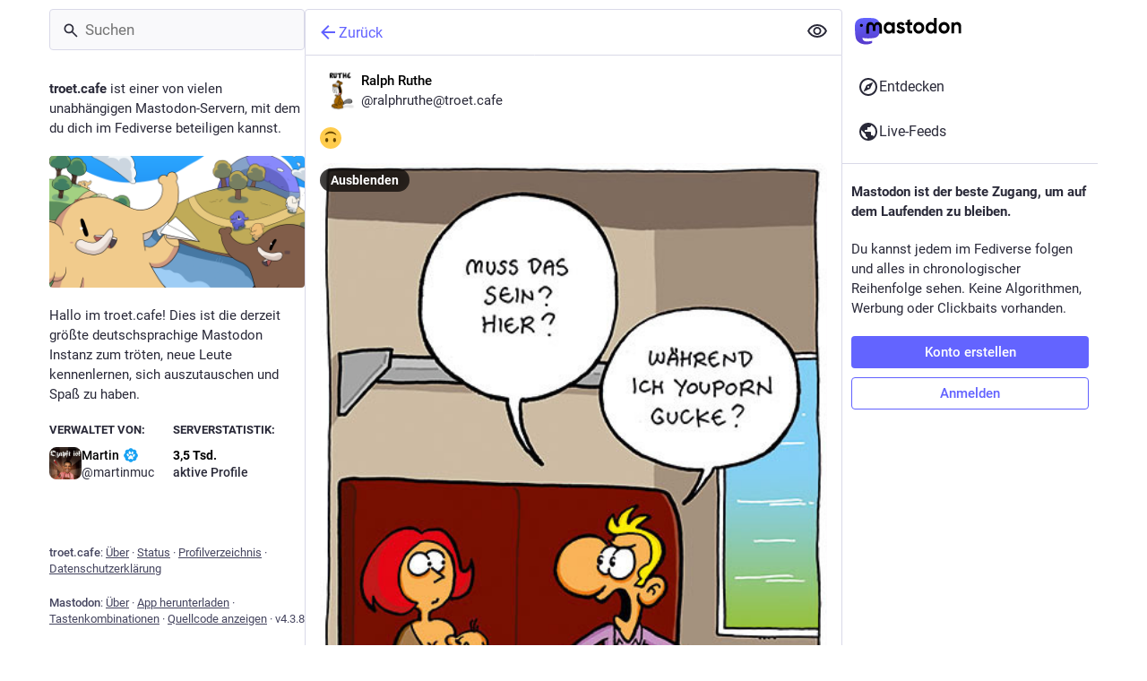

--- FILE ---
content_type: text/css; charset=utf-8
request_url: https://troet.cafe/custom.css
body_size: -251
content:
.user-role-2 {
  --user-role-accent: #18f018;
}

.user-role-1 {
  --user-role-accent: #000000;
}

